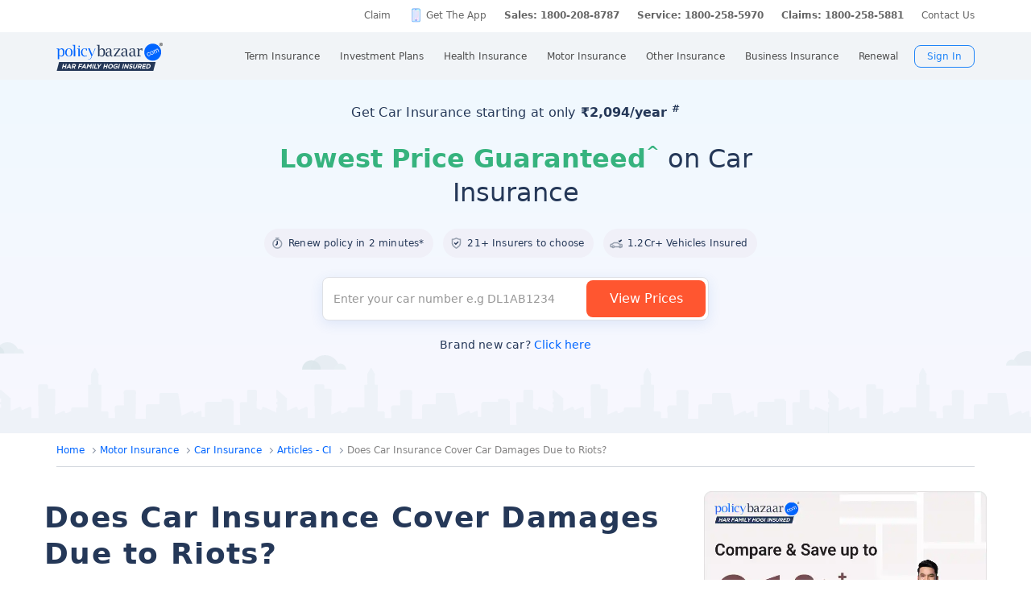

--- FILE ---
content_type: image/svg+xml
request_url: https://static.pbcdn.in/cdn/images/bu/motor/car-top-fold-pointers-1.svg
body_size: 81
content:
<svg width="17" height="16" viewBox="0 0 17 16" fill="none" xmlns="http://www.w3.org/2000/svg">
<g id="Group 249813">
<g id="Group 249820">
<circle id="Ellipse 4921" cx="8.29108" cy="8.75074" r="5.40339" stroke="#97A0AF" stroke-width="1.5" stroke-miterlimit="10"/>
<g id="Group 249819">
<path id="Vector 32" d="M8.29234 5.14771V8.74996L6.49121 10.5511" stroke="#253858" stroke-width="1.5" stroke-miterlimit="10"/>
</g>
<path id="Vector 35" d="M5.88965 1.84613H8.14106M10.3925 1.84613H8.14106M8.14106 1.84613V3.34707" stroke="#97A0AF" stroke-width="1.5" stroke-miterlimit="10"/>
</g>
</g>
</svg>
